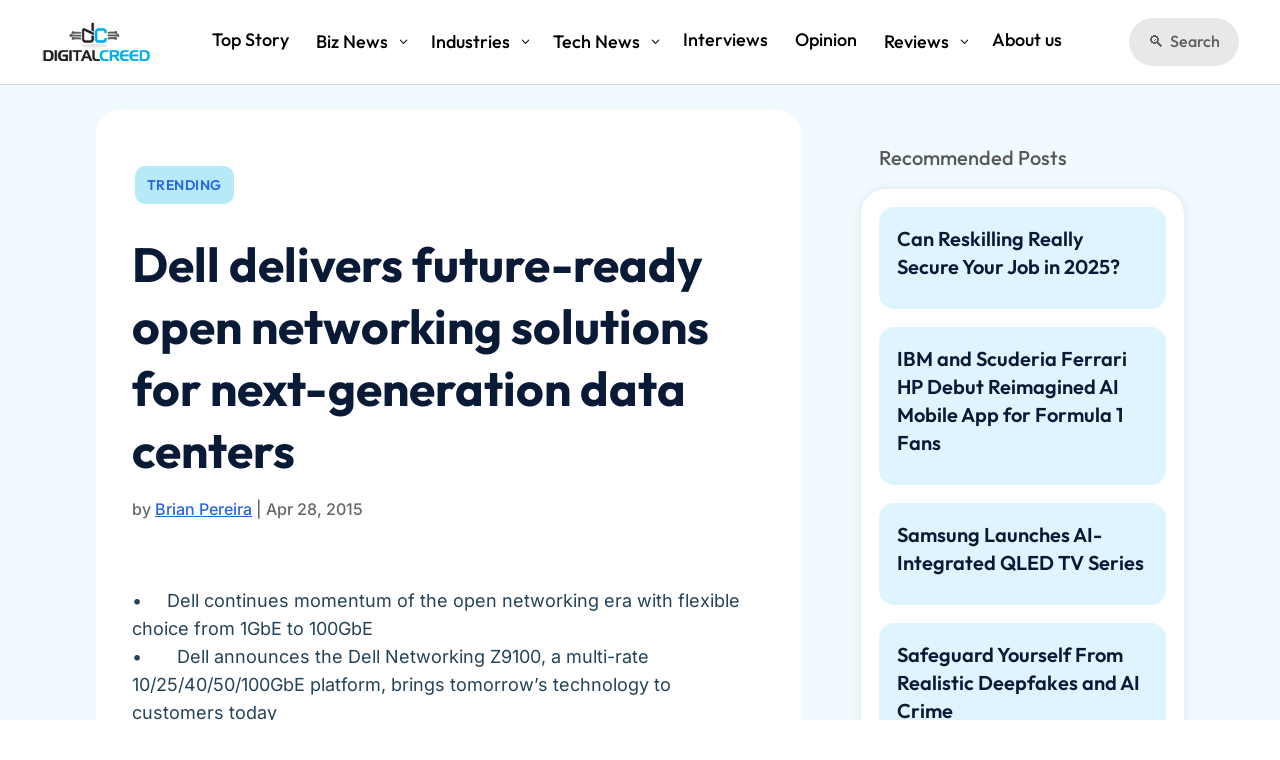

--- FILE ---
content_type: text/css
request_url: https://www.digitalcreed.in/wp-content/et-cache/1724/et-core-unified-tb-12651-tb-12291-tb-12675-deferred-1724.min.css?ver=1747377188
body_size: 2419
content:
.dc-single-blog-page-categories a{font-size:12px;border-radius:10px;padding:10px 12px;margin:0.2em;font-weight:500;line-height:3em;text-transform:uppercase;background-color:rgba(18,181,233,0.30)!important}.dc-single-blog-page-categories a:hover{background-color:rgba(18,181,233,0.45)!important;transition:.3s ease-in-out!important}.dc-single-blog-feature-img .et_pb_title_featured_container img{border-radius:15px;margin-top:2em;margin-bottom:1em}.dc-single-blog-sidebar .et_pb_post{padding:1em;background-color:#def4ff;margin-bottom:1em}.dc-single-blog-sidebar .et_pb_post:hover{background-color:rgb(182,238,255)!important;transition:.3s ease-in-out!important}.dc-author .et_pb_title_meta_container a{font-weight:500;color:#2966DE!important;text-decoration:underline!important}.dc-blockquotes blockquote{background:#E9F7FC!important;padding:1em!important;border-top-right-radius:10px!important;border-bottom-right-radius:10px!important}.dc-blockquotes blockquote p{font-weight:500!important}.single-blog-about-author-section h5.et_pb_module_header{text-decoration-line:underline;text-decoration-style:solid;text-decoration-color:#00afe8}.single-blog-about-author-section .et_pb_member_social_links{padding:0;margin-top:1em}@media screen and (min-width:981px){.sidebar-content-width .et_pb_post_extra.el_dbe_grid_extended:not(.swiper-slide) .post-content{width:65%;padding:10px 5px 10px 12px}}@media screen and (min-width:981px){.sidebar-content-width .post-media{width:110px!important;height:80px!important;border-radius:5px}}@media only screen and (min-width:768px){.et_pb_post_extra.el_dbe_grid_extended:not(.swiper-slide) .post-content{width:65%;padding:10px 5px 10px 12px}}@media only screen and (min-width:768px){.sidebar-content-width .post-media{width:110px!important;height:80px!important;border-radius:5px}}@media only screen and (max-width:480px){.et_pb_post_extra.el_dbe_grid_extended:not(.swiper-slide) .post-content{width:60%;padding:10px 5px 10px 12px}}@media only screen and (max-width:480px){.sidebar-content-width .post-media{width:100px!important;height:80px!important;border-radius:5px}}.sidebar-content-width article{align-items:center;border-radius:15px;margin-bottom:0!important;padding-bottom:0!important}.et_pb_section_0_tb_body.et_pb_section{padding-top:0px;padding-bottom:1em;background-color:rgba(222,244,255,0.45)!important}.et_pb_text_0_tb_body{font-size:14px}.et_pb_text_0_tb_body.et_pb_text a,.et_pb_post_content_0_tb_body.et_pb_post_content a{color:#2966de!important}.et_pb_text_0_tb_body a{font-family:'Outfit',Helvetica,Arial,Lucida,sans-serif;font-weight:600;text-transform:uppercase;font-size:14px;letter-spacing:0.5px}.et_pb_post_title_0_tb_body .et_pb_title_container h1.entry-title,.et_pb_post_title_0_tb_body .et_pb_title_container h2.entry-title,.et_pb_post_title_0_tb_body .et_pb_title_container h3.entry-title,.et_pb_post_title_0_tb_body .et_pb_title_container h4.entry-title,.et_pb_post_title_0_tb_body .et_pb_title_container h5.entry-title,.et_pb_post_title_0_tb_body .et_pb_title_container h6.entry-title{font-weight:700;font-size:48px;color:#091a36!important;line-height:1.3em;text-align:left}.et_pb_post_title_0_tb_body .et_pb_title_container .et_pb_title_meta_container,.et_pb_post_title_0_tb_body .et_pb_title_container .et_pb_title_meta_container a{font-size:16px;text-align:left}.et_pb_image_0_tb_body .et_pb_image_wrap,.et_pb_blog_0_tb_body:not(.et_pb_blog_grid_wrapper) .et_pb_post{border-radius:15px 15px 15px 15px;overflow:hidden}.et_pb_image_0_tb_body{text-align:left;margin-left:0}.et_pb_text_1_tb_body.et_pb_text,.et_pb_post_content_0_tb_body.et_pb_post_content ul li,.et_pb_post_content_0_tb_body.et_pb_post_content ol,.et_pb_post_content_0_tb_body.et_pb_post_content blockquote,.et_pb_blog_1_tb_body .et_pb_post,.et_pb_blog_1_tb_body .et_pb_post .post-content *{color:#244359!important}.et_pb_text_1_tb_body{line-height:1.4em;font-family:'Inter',Helvetica,Arial,Lucida,sans-serif;font-weight:500;line-height:1.4em;background-color:#def5ff;border-radius:5px 5px 5px 5px;overflow:hidden;padding-top:1em!important;padding-right:1em!important;padding-bottom:1em!important;padding-left:1em!important}.et_pb_post_content_0_tb_body{color:#244359!important;line-height:1.6em}.et_pb_post_content_0_tb_body p,.et_pb_post_content_0_tb_body ol li,.et_pb_post_content_0_tb_body ol,.et_pb_blog_1_tb_body .et_pb_post p{line-height:1.6em}.et_pb_post_content_0_tb_body a{font-weight:600;text-decoration:underline;-webkit-text-decoration-color:#2966de;text-decoration-color:#2966de;line-height:1.6em}.et_pb_post_content_0_tb_body ul li{line-height:1.6em;line-height:1.6em}.et_pb_post_content_0_tb_body ul{padding-left:30px!important}.et_pb_post_content_0_tb_body blockquote{font-family:'Inter',Helvetica,Arial,Lucida,sans-serif;font-weight:600;font-style:italic;font-size:20px;line-height:1.6em;border-color:#00afe8}.et_pb_post_content_0_tb_body h1{color:#091a36!important;line-height:1.2em}.et_pb_post_content_0_tb_body h2{font-weight:600;font-size:40px;color:#091a36!important;line-height:1.6em}.et_pb_post_content_0_tb_body h3{font-weight:600;font-size:32px;color:#091a36!important;line-height:1.6em}.et_pb_post_content_0_tb_body h4{font-weight:600;font-size:28px;color:#091a36!important;line-height:1.6em}.et_pb_post_content_0_tb_body h5{font-weight:600;font-size:24px;color:#091a36!important;line-height:1.6em}.et_pb_post_content_0_tb_body h6{font-weight:600;font-size:20px;color:#091a36!important;line-height:1.6em}.et_pb_post_content_0_tb_body img{border-radius:15px 15px 15px 15px!important;overflow:hidden!important}.et_pb_text_2_tb_body h3{font-weight:600;font-size:32px}.et_pb_text_2_tb_body{margin-top:6em!important;margin-bottom:1em!important}.et_pb_divider_0_tb_body:before{border-top-color:#7EBEC5}.et_pb_team_member_0_tb_body.et_pb_team_member h4,.et_pb_team_member_0_tb_body.et_pb_team_member h1.et_pb_module_header,.et_pb_team_member_0_tb_body.et_pb_team_member h2.et_pb_module_header,.et_pb_team_member_0_tb_body.et_pb_team_member h3.et_pb_module_header,.et_pb_team_member_0_tb_body.et_pb_team_member h5.et_pb_module_header,.et_pb_team_member_0_tb_body.et_pb_team_member h6.et_pb_module_header{font-weight:600;font-size:24px;color:#091a36!important}.et_pb_team_member_0_tb_body.et_pb_team_member{color:#244359!important;line-height:1.4em;font-weight:400}.et_pb_team_member_0_tb_body.et_pb_team_member .et_pb_team_member_image{border-radius:60px 60px 60px 60px;overflow:hidden;width:100px}.et_pb_team_member_0_tb_body .et_pb_member_social_links a{color:#00afe8!important}.et_pb_text_3_tb_body h6{font-size:20px;color:#585858!important}.et_pb_text_3_tb_body{margin-top:2em!important;margin-right:4.3em!important;margin-bottom:0.5em!important;margin-left:1em!important}.et_pb_blog_0_tb_body .et_pb_post .entry-title a,.et_pb_blog_0_tb_body .not-found-title,.et_pb_blog_1_tb_body .et_pb_post .entry-title a,.et_pb_blog_1_tb_body .not-found-title{font-weight:600!important;color:#091a36!important}.et_pb_blog_0_tb_body .et_pb_post .entry-title,.et_pb_blog_0_tb_body .not-found-title{font-size:20px!important;line-height:1.4em!important}.et_pb_blog_0_tb_body{background-color:#FFFFFF;padding-top:1em;padding-right:1em;padding-bottom:1em;padding-left:1em;box-shadow:0px 0px 10px 0px rgba(0,0,0,0.1);border-radius:25px}.et_pb_sticky.et_pb_blog_0_tb_body{box-shadow:0px 0px 10px 0px rgba(0,0,0,0.1)}.et_pb_section_1_tb_body.et_pb_section{padding-top:0px;background-color:rgba(222,244,255,0.45)!important}.et_pb_row_1_tb_body.et_pb_row{padding-top:0px!important;padding-bottom:0px!important;padding-top:0px;padding-bottom:0px}.et_pb_text_4_tb_body h2{font-weight:600;font-size:40px;color:#091a36!important;line-height:1.6em;text-align:center}.et_pb_blog_1_tb_body .et_pb_post .entry-title,.et_pb_blog_1_tb_body .not-found-title{font-size:24px!important;line-height:1.4em!important}.et_pb_blog_1_tb_body .et_pb_post .post-content,.et_pb_blog_1_tb_body.et_pb_bg_layout_light .et_pb_post .post-content p,.et_pb_blog_1_tb_body.et_pb_bg_layout_dark .et_pb_post .post-content p{font-size:19px;line-height:1.6em}.et_pb_blog_1_tb_body .et_pb_post .post-meta,.et_pb_blog_1_tb_body .et_pb_post .post-meta a,#left-area .et_pb_blog_1_tb_body .et_pb_post .post-meta,#left-area .et_pb_blog_1_tb_body .et_pb_post .post-meta a{font-size:16px;line-height:1.6em}.et_pb_blog_1_tb_body .et_pb_blog_grid .et_pb_post{border-radius:25px 25px 25px 25px;overflow:hidden;border-width:0px;background-color:#FFFFFF}.et_pb_blog_1_tb_body .et_pb_post .entry-featured-image-url,.et_pb_blog_1_tb_body .et_pb_post .et_pb_slides,.et_pb_blog_1_tb_body .et_pb_post .et_pb_video_overlay{border-radius:25px 25px 25px 25px;overflow:hidden}.et_pb_blog_1_tb_body article.et_pb_post{box-shadow:0px 0px 5px 0px rgba(0,0,0,0.3)}.et_pb_blog_1_tb_body article.et_pb_post:hover{box-shadow:0px 2px 15px 0px rgba(0,0,0,0.3)}.et_pb_blog_1_tb_body article.et_pb_post,.et_pb_blog_1_tb_body article.et_pb_post>.box-shadow-overlay,.et_pb_blog_1_tb_body article.et_pb_post.et-box-shadow-no-overlay{transition:box-shadow 300ms ease 0ms}.et_pb_blog_1_tb_body .post-content{margin-bottom:1em;font-weight:400}.et_pb_blog_1_tb_body .post-meta{margin-bottom:1em;margin-top:0.5em}.et_pb_blog_1_tb_body .entry-featured-image-url img{width:400px;height:240px}.et_pb_blog_extras_0_tb_body .et_pb_post.et_pb_post_extra .entry-title,.et_pb_blog_extras_0_tb_body .et_pb_post.et_pb_post_extra .entry-title a{font-size:20px!important;color:#091a36!important;line-height:1.3em!important}.et_pb_blog_extras_0_tb_body .et_pb_post.et_pb_post_extra:not(.el_dbe_box_extended),.et_pb_blog_extras_0_tb_body .et_pb_post.et_pb_post_extra:not(.image-background) .post-content,.et_pb_blog_extras_0_tb_body .et_pb_post.et_pb_post_extra.el_dbe_block_extended:not(.image-background) .post-meta{background-color:RGBA(255,255,255,0)}.et_pb_blog_extras_0_tb_body .et_pb_post.et_pb_post_extra{padding-left:1em}.et_pb_blog_extras_0_tb_body{background:#fff;border-radius:15px}.et_pb_blog_extras_0_tb_body .el-dbe-post-categories li a{padding-top:10px;padding-right:10px;padding-bottom:10px;padding-left:10px}.et_pb_blog_extras_0_tb_body .el-dbe-post-categories li{margin-right:15px;margin-bottom:15px}.et_pb_blog_extras_0_tb_body .swiper-button-next::after,.et_pb_blog_extras_0_tb_body .swiper-button-prev::after{padding-top:5px!important;padding-right:10px!important;padding-bottom:5px!important;padding-left:10px!important}.et_pb_column_0_tb_body{background-color:#FFFFFF;border-radius:25px 25px 25px 25px;overflow:hidden;padding-top:3em;padding-right:2em;padding-bottom:3em;padding-left:2em}@media only screen and (min-width:981px){.et_pb_row_0_tb_body,body #page-container .et-db #et-boc .et-l .et_pb_row_0_tb_body.et_pb_row,body.et_pb_pagebuilder_layout.single #page-container #et-boc .et-l .et_pb_row_0_tb_body.et_pb_row,body.et_pb_pagebuilder_layout.single.et_full_width_page #page-container #et-boc .et-l .et_pb_row_0_tb_body.et_pb_row,.et_pb_row_2_tb_body,body #page-container .et-db #et-boc .et-l .et_pb_row_2_tb_body.et_pb_row,body.et_pb_pagebuilder_layout.single #page-container #et-boc .et-l .et_pb_row_2_tb_body.et_pb_row,body.et_pb_pagebuilder_layout.single.et_full_width_page #page-container #et-boc .et-l .et_pb_row_2_tb_body.et_pb_row{width:85%;max-width:1920px}.et_pb_row_3_tb_body{display:none!important}}@media only screen and (max-width:980px){.et_pb_row_0_tb_body,body #page-container .et-db #et-boc .et-l .et_pb_row_0_tb_body.et_pb_row,body.et_pb_pagebuilder_layout.single #page-container #et-boc .et-l .et_pb_row_0_tb_body.et_pb_row,body.et_pb_pagebuilder_layout.single.et_full_width_page #page-container #et-boc .et-l .et_pb_row_0_tb_body.et_pb_row,.et_pb_row_2_tb_body,body #page-container .et-db #et-boc .et-l .et_pb_row_2_tb_body.et_pb_row,body.et_pb_pagebuilder_layout.single #page-container #et-boc .et-l .et_pb_row_2_tb_body.et_pb_row,body.et_pb_pagebuilder_layout.single.et_full_width_page #page-container #et-boc .et-l .et_pb_row_2_tb_body.et_pb_row{width:85%;max-width:1920px}.et_pb_post_title_0_tb_body .et_pb_title_container h1.entry-title,.et_pb_post_title_0_tb_body .et_pb_title_container h2.entry-title,.et_pb_post_title_0_tb_body .et_pb_title_container h3.entry-title,.et_pb_post_title_0_tb_body .et_pb_title_container h4.entry-title,.et_pb_post_title_0_tb_body .et_pb_title_container h5.entry-title,.et_pb_post_title_0_tb_body .et_pb_title_container h6.entry-title,.et_pb_post_content_0_tb_body h1,.et_pb_text_4_tb_body h2{font-size:40px}.et_pb_image_0_tb_body .et_pb_image_wrap img{width:auto}.et_pb_post_content_0_tb_body blockquote,.et_pb_post_content_0_tb_body h6{font-size:20px}.et_pb_post_content_0_tb_body h2,.et_pb_post_content_0_tb_body h3,.et_pb_text_2_tb_body h3{font-size:32px}.et_pb_post_content_0_tb_body h4{font-size:28px}.et_pb_post_content_0_tb_body h5{font-size:24px}.et_pb_blog_1_tb_body .et_pb_post .entry-title,.et_pb_blog_1_tb_body .not-found-title{font-size:24px!important}.et_pb_blog_extras_0_tb_body .et_pb_post.et_pb_post_extra .entry-title,.et_pb_blog_extras_0_tb_body .et_pb_post.et_pb_post_extra .entry-title a{font-size:20px!important}.et_pb_column_0_tb_body{padding-top:3em;padding-right:3em;padding-bottom:3em;padding-left:3em}}@media only screen and (min-width:768px) and (max-width:980px){.et_pb_team_member_0_tb_body.et_pb_team_member .et_pb_team_member_image{width:100px}.et_pb_text_3_tb_body,.et_pb_blog_0_tb_body,.et_pb_row_2_tb_body{display:none!important}.et_pb_blog_1_tb_body .entry-featured-image-url img{width:400px;height:240px}}@media only screen and (max-width:767px){.et_pb_row_0_tb_body,body #page-container .et-db #et-boc .et-l .et_pb_row_0_tb_body.et_pb_row,body.et_pb_pagebuilder_layout.single #page-container #et-boc .et-l .et_pb_row_0_tb_body.et_pb_row,body.et_pb_pagebuilder_layout.single.et_full_width_page #page-container #et-boc .et-l .et_pb_row_0_tb_body.et_pb_row{width:95%}.et_pb_post_title_0_tb_body .et_pb_title_container h1.entry-title,.et_pb_post_title_0_tb_body .et_pb_title_container h2.entry-title,.et_pb_post_title_0_tb_body .et_pb_title_container h3.entry-title,.et_pb_post_title_0_tb_body .et_pb_title_container h4.entry-title,.et_pb_post_title_0_tb_body .et_pb_title_container h5.entry-title,.et_pb_post_title_0_tb_body .et_pb_title_container h6.entry-title,.et_pb_post_content_0_tb_body h1,.et_pb_text_4_tb_body h2{font-size:32px}.et_pb_image_0_tb_body .et_pb_image_wrap img{width:auto}.et_pb_post_content_0_tb_body blockquote{font-size:18px}.et_pb_post_content_0_tb_body h2{font-size:30px}.et_pb_post_content_0_tb_body h3{font-size:28px}.et_pb_post_content_0_tb_body h4,.et_pb_text_2_tb_body h3{font-size:26px}.et_pb_post_content_0_tb_body h5{font-size:24px}.et_pb_post_content_0_tb_body h6{font-size:20px}.et_pb_divider_0_tb_body{margin-bottom:0px!important}.et_pb_team_member_0_tb_body.et_pb_team_member{font-size:16px}.et_pb_team_member_0_tb_body.et_pb_team_member .et_pb_team_member_image{width:100px;margin-bottom:1.5em}.et_pb_text_3_tb_body,.et_pb_blog_0_tb_body,.et_pb_row_2_tb_body{display:none!important}.et_pb_row_2_tb_body.et_pb_row{padding-bottom:0px!important;padding-bottom:0px!important}.et_pb_row_2_tb_body,body #page-container .et-db #et-boc .et-l .et_pb_row_2_tb_body.et_pb_row,body.et_pb_pagebuilder_layout.single #page-container #et-boc .et-l .et_pb_row_2_tb_body.et_pb_row,body.et_pb_pagebuilder_layout.single.et_full_width_page #page-container #et-boc .et-l .et_pb_row_2_tb_body.et_pb_row{width:90%}.et_pb_blog_1_tb_body .et_pb_post .entry-title,.et_pb_blog_1_tb_body .not-found-title{font-size:24px!important}.et_pb_blog_1_tb_body .entry-featured-image-url img{width:100%}.et_pb_row_3_tb_body,body #page-container .et-db #et-boc .et-l .et_pb_row_3_tb_body.et_pb_row,body.et_pb_pagebuilder_layout.single #page-container #et-boc .et-l .et_pb_row_3_tb_body.et_pb_row,body.et_pb_pagebuilder_layout.single.et_full_width_page #page-container #et-boc .et-l .et_pb_row_3_tb_body.et_pb_row{width:94%}.et_pb_blog_extras_0_tb_body .et_pb_post.et_pb_post_extra .entry-title,.et_pb_blog_extras_0_tb_body .et_pb_post.et_pb_post_extra .entry-title a{font-size:18px!important}.et_pb_column_0_tb_body{padding-top:3em;padding-right:1em;padding-bottom:3em;padding-left:1em}}.lwp-hide-mobile-menu.et_pb_menu .et_pb_menu__menu,.lwp-hide-mobile-menu.et_pb_fullwidth_menu .et_pb_menu__menu{display:flex!important}.lwp-hide-mobile-menu .et_mobile_nav_menu{display:none}.et-vert-menu .et_pb_menu__menu>nav>ul{flex-direction:column;margin-left:0px!important;margin-right:0px!important;width:100%}@media (max-width:980px){.et-vert-menu .et_pb_menu__wrap{-webkit-box-pack:start;-ms-flex-pack:start;justify-content:flex-start!important}}.et_pb_section_0_tb_footer.et_pb_section{padding-top:1em;padding-bottom:1em;background-color:#272727!important}.et_pb_image_0_tb_footer{text-align:left;margin-left:0}.et_pb_text_0_tb_footer.et_pb_text,.et_pb_menu_0_tb_footer.et_pb_menu ul li a,.et_pb_menu_1_tb_footer.et_pb_menu ul li a{color:#c9c9c9!important}.et_pb_text_0_tb_footer{line-height:1.6em;font-size:16px;line-height:1.6em;font-weight:400}.et_pb_text_1_tb_footer h6,.et_pb_text_2_tb_footer h6,.et_pb_text_3_tb_footer h6{font-weight:600;font-size:20px;color:#FFFFFF!important;line-height:1.6em}.et_pb_text_1_tb_footer,.et_pb_text_2_tb_footer{margin-bottom:0.5em!important}.et_pb_menu_0_tb_footer.et_pb_menu,.et_pb_menu_1_tb_footer.et_pb_menu{background-color:RGBA(255,255,255,0)}.et_pb_menu_0_tb_footer.et_pb_menu .nav li ul,.et_pb_menu_0_tb_footer.et_pb_menu .et_mobile_menu,.et_pb_menu_0_tb_footer.et_pb_menu .et_mobile_menu ul,.et_pb_menu_1_tb_footer.et_pb_menu .nav li ul,.et_pb_menu_1_tb_footer.et_pb_menu .et_mobile_menu,.et_pb_menu_1_tb_footer.et_pb_menu .et_mobile_menu ul{background-color:RGBA(255,255,255,0)!important}.et_pb_menu_0_tb_footer .et_pb_menu_inner_container>.et_pb_menu__logo-wrap,.et_pb_menu_0_tb_footer .et_pb_menu__logo-slot,.et_pb_menu_1_tb_footer .et_pb_menu_inner_container>.et_pb_menu__logo-wrap,.et_pb_menu_1_tb_footer .et_pb_menu__logo-slot{width:auto;max-width:100%}.et_pb_menu_0_tb_footer .et_pb_menu_inner_container>.et_pb_menu__logo-wrap .et_pb_menu__logo img,.et_pb_menu_0_tb_footer .et_pb_menu__logo-slot .et_pb_menu__logo-wrap img,.et_pb_menu_1_tb_footer .et_pb_menu_inner_container>.et_pb_menu__logo-wrap .et_pb_menu__logo img,.et_pb_menu_1_tb_footer .et_pb_menu__logo-slot .et_pb_menu__logo-wrap img{height:auto;max-height:none}.et_pb_menu_0_tb_footer .mobile_nav .mobile_menu_bar:before,.et_pb_menu_1_tb_footer .mobile_nav .mobile_menu_bar:before{font-size:1px;color:#272727}.et_pb_menu_0_tb_footer .et_pb_menu__icon.et_pb_menu__search-button,.et_pb_menu_0_tb_footer .et_pb_menu__icon.et_pb_menu__close-search-button,.et_pb_menu_0_tb_footer .et_pb_menu__icon.et_pb_menu__cart-button,.et_pb_menu_1_tb_footer .et_pb_menu__icon.et_pb_menu__search-button,.et_pb_menu_1_tb_footer .et_pb_menu__icon.et_pb_menu__close-search-button,.et_pb_menu_1_tb_footer .et_pb_menu__icon.et_pb_menu__cart-button{color:#7EBEC5}.et_pb_text_3_tb_footer{margin-top:4em!important;margin-bottom:0.5em!important}ul.et_pb_social_media_follow_0_tb_footer a.icon{border-radius:20px 20px 20px 20px}.et_pb_social_media_follow_0_tb_footer li a.icon:before{font-size:18px;line-height:36px;height:36px;width:36px}.et_pb_social_media_follow_0_tb_footer li a.icon{height:36px;width:36px}.et_pb_section_1_tb_footer.et_pb_section{padding-top:0px;padding-bottom:0px;background-color:#383838!important}.et_pb_text_4_tb_footer.et_pb_text{color:#b2b2b2!important}.et_pb_text_4_tb_footer{line-height:1.6em;font-family:'Outfit',Helvetica,Arial,Lucida,sans-serif;font-size:16px;line-height:1.6em}.et_pb_text_4_tb_footer.et_pb_text a{color:#06b1d3!important}.et_pb_social_media_follow_network_0_tb_footer a.icon{background-color:#3b5998!important}.et_pb_social_media_follow_network_1_tb_footer a.icon{background-color:#000000!important}.et_pb_social_media_follow_network_2_tb_footer a.icon{background-color:#007bb6!important}.et_pb_social_media_follow_network_3_tb_footer a.icon{background-color:#ff8800!important}@media only screen and (max-width:980px){.et_pb_image_0_tb_footer .et_pb_image_wrap img{width:auto}.et_pb_text_1_tb_footer{margin-top:1.5em!important;margin-bottom:0.5em!important}}@media only screen and (max-width:767px){.et_pb_image_0_tb_footer .et_pb_image_wrap img{width:auto}.et_pb_text_1_tb_footer{margin-top:1.5em!important;margin-bottom:0.5em!important}}